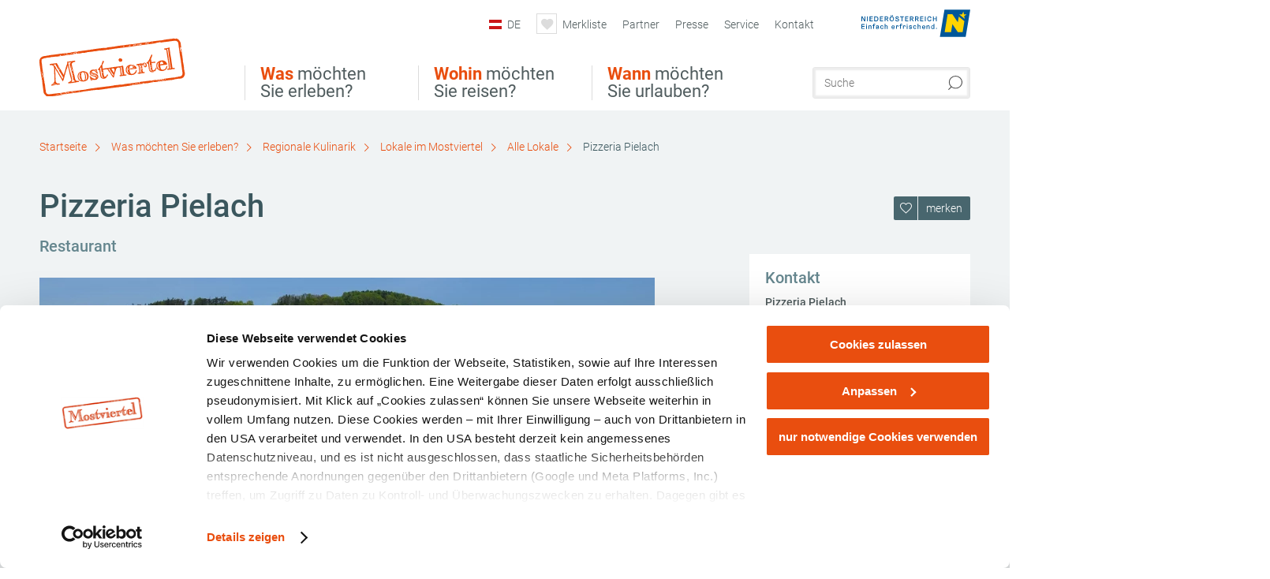

--- FILE ---
content_type: text/html; charset=UTF-8
request_url: https://www.mostviertel.at/alle-lokale/a-pizzeria-pielach
body_size: 14690
content:
<!DOCTYPE html>

<!--[if lt IE 7]><html class="no-js lt-ie9 lt-ie8 lt-ie7 content mostviertel" lang="de" xml:lang="de" dir="ltr" xmlns="http://www.w3.org/1999/xhtml"><![endif]-->
<!--[if (IE 7)&!(IEMobile)]><html class="no-js lt-ie9 lt-ie8 content mostviertel" lang="de" xml:lang="de" dir="ltr" xmlns="http://www.w3.org/1999/xhtml"><![endif]-->
<!--[if (IE 8)&!(IEMobile)]><html class="no-js lt-ie9 content mostviertel" lang="de" xml:lang="de" dir="ltr" xmlns="http://www.w3.org/1999/xhtml"><![endif]-->
<!--[if gt IE 8]><!--><html class="no-js content template--detail-article-gastronomy mostviertel" lang="de" xml:lang="de" dir="ltr" xmlns="http://www.w3.org/1999/xhtml"><!--<![endif]-->
  <head>
  <link rel="preconnect" href="https://analytics.niederoesterreich.at" />

  <meta charset="utf-8">
  <meta name="viewport" content="width=device-width, initial-scale=1, maximum-scale=1, user-scalable=1"/>
  <title>Pizzeria Pielach</title><meta name="description" content="Neben der Pielachbr&uuml;cke findet man eine Pizzeria, die sich dem Wohl der G&auml;ste verschrieben hat.
Margarita, Cardinale sowie zahlreiche weitere Pizzen stehen hier mit Kebap und anderen Gaumenfreuden auf der Speisekarte."><meta name="google-site-verification" content=""><meta name="date" content="2025-09-04T14:40:49+02:00"><meta name="geo.placename" content="Rabenstein an der Pielach" />
<meta name="geo.position" content="48.0658;15.4659" />
<meta name="ICBM" content="48.0658, 15.4659" />
<meta property="og:title" content="Pizzeria Pielach" /><meta property="og:description" content="Neben der Pielachbr&uuml;cke findet man eine Pizzeria, die sich dem Wohl der G&auml;ste verschrieben hat.
Margarita, Cardinale sowie zahlreiche weitere Pizzen stehen hier mit Kebap und anderen Gaumenfreuden auf der Speisekarte." /><meta property="og:site_name" content="Mostviertel" /><meta property="og:url" content="https://www.mostviertel.at/a-pizzeria-pielach" /><meta property="og:image" content="https://imxplatform-cust-noew.fsn1.your-objectstorage.com/media/images/pizzaria-pielach_c-gottfried-auer.jpg" /><meta property="og:type" content="place" /><meta name="robots" content="index, follow, noodp">
<link rel="canonical" href="https://www.mostviertel.at/alle-lokale/a-pizzeria-pielach" />
<link rel="alternate" href="https://www.mostviertel.at/alle-lokale/a-pizzeria-pielach" hreflang="de" />
<link rel="alternate" href="https://www.mostviertel.at/en/restaurants-eateries/a-pizzeria-pielach" hreflang="en" />


  

  <!-- http://www.paulirish.com/2009/avoiding-the-fouc-v3/ -->
  <!-- This code MUST be executed BEFORE any CSS is loaded -->
  <script>(function(H) {
      H.className = H.className.replace(/\bno-js\b/, 'js')
    })(document.documentElement)
  </script>

  

    <link rel="shortcut icon" href="https://www.mostviertel.at/action/favicon?v=20260131" type="image/x-icon" />



  <link rel="stylesheet" href="https://www.mostviertel.at/portal/dist/styles/css.9c03505d.css"><link rel="stylesheet" href="https://www.mostviertel.at/portal/dist/styles/nouislider.8fd3218c.css"><link rel="stylesheet" href="https://www.mostviertel.at/portal/dist/styles/pikaday.ef26302e.css"><link rel="stylesheet" href="https://www.mostviertel.at/portal/dist/styles/main.d5a38565.css"><link rel="stylesheet" href="https://www.mostviertel.at/portal/dist/styles/autocomplete.b0abf6da.css"><link rel="stylesheet" href="https://www.mostviertel.at/portal/dist/styles/map.85aaa951.css"><link rel="stylesheet" href="https://www.mostviertel.at/portal/dist/styles/fancybox.ac313cfb.css"><link rel="stylesheet" href="https://www.mostviertel.at/portal/dist/styles/teaser.a7f2cb2b.css"><link rel="stylesheet" href="https://www.mostviertel.at/portal/dist/styles/forms.0a28bad6.css"><link rel="stylesheet" href="https://www.mostviertel.at/portal/dist/styles/blocks.42133622.css"><link rel="stylesheet" href="https://www.mostviertel.at/portal/dist/styles/plyr/dist/plyr.0fab1b28.css"><link rel="stylesheet" href="https://www.mostviertel.at/portal/dist/styles/audio.37d10e53.css"><link rel="stylesheet" media="print" href="https://www.mostviertel.at/portal/dist/styles/print.d120a8af.css"><link rel="stylesheet" href="https://www.mostviertel.at/portal/dist/styles/css_mobileNavi.249586a5.css"><link rel="stylesheet" href="https://www.mostviertel.at/portal/dist/styles/fonts.Roboto.e603b303.css"><link rel="preload" crossOrigin href="https://www.mostviertel.at/portal/dist/fonts/Roboto/roboto-300-normal-latin.ef7c6637.woff2" as="font"><link rel="preload" crossOrigin href="https://www.mostviertel.at/portal/dist/fonts/Roboto/roboto-300-normal-latin-ext.e83b8f97.woff2" as="font"><link rel="preload" crossOrigin href="https://www.mostviertel.at/portal/dist/fonts/Roboto/roboto-700-normal-latin.2735a3a6.woff2" as="font"><link rel="preload" crossOrigin href="https://www.mostviertel.at/portal/dist/fonts/Roboto/roboto-400-normal-latin.479970ff.woff2" as="font"><link rel="preload" crossOrigin href="https://www.mostviertel.at/portal/dist/fonts/Roboto/roboto-500-normal-latin.020c97dc.woff2" as="font"><link rel="stylesheet" href="https://www.mostviertel.at/portal/dist/styles/article.gallery.ccd7f17b.css"><link rel="stylesheet" href="https://www.mostviertel.at/portal/dist/styles/slick.4d510d85.css"><link rel="stylesheet" href="https://www.mostviertel.at/portal/dist/styles/aside.5eced601.css"><link rel="stylesheet" href="https://www.mostviertel.at/portal/dist/styles/routingLocation.e09d62ea.css"><link rel="stylesheet" href="https://www.mostviertel.at/portal/dist/styles/branding/mostviertel.670c8b97.css">
  <script data-cookieconsent="ignore" defer src="https://www.mostviertel.at/portal/dist/scripts/vendor/simple.javascript.inheritance.40c03762.js"></script>

  
  
  
  
  
  
  
  
  
  
  
  
  
  
  

            
      
  <!-- noew_PLACEHOLDER_CSS -->

  <!-- google fonts: roboto -->
  
  
  
  
  
  

  

  <style type="text/css">
#logo.de,
#logo.cs,
#logo.en,
#logo.hu,
#logo.pl,
#logo.sk {
  background-image: url(/portal/assets/images/branding/mostviertel/logo.png);
}
header.sticky #logo.de,
header.sticky #logo.cs,
header.sticky #logo.en,
header.sticky #logo.hu,
header.sticky #logo.pl,
header.sticky #logo.sk {
  background-image: url(/portal/assets/images/branding/mostviertel/logo_md.png);
}
@media all and (max-width: 1220px) {
  #logo.de,
  #logo.cs,
  #logo.en,
  #logo.hu,
  #logo.pl,
  #logo.sk {
    background-image: url(/portal/assets/images/branding/mostviertel/logo_md.png);
  }
}
@media all and (max-width: 760px) {
  #logo.de,
  #logo.cs,
  #logo.en,
  #logo.hu,
  #logo.pl,
  #logo.sk {
    background-image: url(/portal/assets/images/branding/mostviertel/logo_sm.png);
  }
}
</style>
  
  <script type="text/javascript" defer data-cookieconsent="ignore">
    imx = {
      highlightableguid: '{f8fa86c1-b9d3-e2e1-45dc-e4f49617c936}',
      projectId: 'mostviertel',
      language: 'de',
      market: 'de',
      absoluteUrl: 'https://www.mostviertel.at',
      currentUrl: 'https://www.mostviertel.at/',
      currentGuid: '',
      map: {
        url: 'https://www.mostviertel.at/karte',
        zoom: parseInt('10'),
        coords: {
          lat: parseFloat('48.04158'),
          lng: parseFloat('15.19245')
        },
        keys: {
          google: 'AIzaSyAKPo13oGE_Y7EjfSqiA51NSgcFSfIawTI'
        },
        useOAXMap: false,
      },
      translations: {"parse":function() {var translation = this[arguments[0]];for(var index = 1; index <= arguments.length; index++) {translation = translation.replace("{" + index + "}", arguments[index]);}return translation;},"defaultDescription":"BITTE AUSF\u00dcLLEN","home":"Startseite","unit.km":"{1} km","unit.hm":"{1} Hm","unit.m":"{1} m","unit.h":"{1}:{2} h","unit.price.abs":"\u20ac {1}","decimalPoint":",","thousandsSeparator":".","js.loading":"Lade Daten...","js.filter.emptyResult":"Keine Ergebnisse gefunden. Bitte versuchen Sie es mit anderen Filtereinstellungen.","pikaday.previousMonth":"Vorheriger Monat","pikaday.nextMonth":"N\u00e4chster Monat","pikaday.months.1":"Januar","pikaday.months.2":"Februar","pikaday.months.3":"M\u00e4rz","pikaday.months.4":"April","pikaday.months.5":"Mai","pikaday.months.6":"Juni","pikaday.months.7":"Juli","pikaday.months.8":"August","pikaday.months.9":"September","pikaday.months.10":"Oktober","pikaday.months.11":"November","pikaday.months.12":"Dezember","pikaday.weekdays.0":"Sonntag","pikaday.weekdays.1":"Montag","pikaday.weekdays.2":"Dienstag","pikaday.weekdays.3":"Mittwoch","pikaday.weekdays.4":"Donnerstag","pikaday.weekdays.5":"Freitag","pikaday.weekdays.6":"Samstag","pikaday.weekdaysShort.0":"So","pikaday.weekdaysShort.1":"Mo","pikaday.weekdaysShort.2":"Di","pikaday.weekdaysShort.3":"Mi","pikaday.weekdaysShort.4":"Do","pikaday.weekdaysShort.5":"Fr","pikaday.weekdaysShort.6":"Sa","multiofferrequest.filled.title.singular":"Angebot anfragen","multiofferrequest.filled.title.plural":"Angebote anfragen","vacancy.list.from":"ab","map.infoboard.results":"{1} Ergebnisse","map.infoboard.more":"Weiterlesen","map.infoboard.rating":"{1} von 5 Sternen","map.infoboard.stars":"{1} Sterne","map.infoboard.stars.superior":"{1}S Sterne","map.infoboard.difficulty.1":"leicht","map.infoboard.difficulty.2":"mittel","map.infoboard.difficulty.3":"schwierig","map.fullscreen.close":"Vollbild verlassen","map.legend.detail.headline":"2. Inhalte ein-\/ausblenden","map.legend.filter.headline":"3. Ergebnisse filtern","map.legend.filter.tour.properties.duration.unit":"Stunden","map.legend.filter.tour.properties.ascent.unit":"m","map.legend.filter.tour.properties.length.unit":"km","map.legend.noCategories":"Im aktuellen Kartenausschnitt befinden sich keine Inhalte f\u00fcr diese Kategorie oder Filter. Bitte w\u00e4hlen Sie eine andere Kategorie aus.","map.legend.outOfBounds":"Im aktuellen Kartenausschnitt befinden sich keine Inhalte mehr. Bitte bewegen Sie die Karte zur\u00fcck oder benutzen Sie den untenstehenden Button um zu den Startkoordinaten zur\u00fcckzukehren.","map.legend.outOfBounds.reset":"Koordinaten zur\u00fccksetzen","map.legend.selectAll":"Alle Kategorien ausw\u00e4hlen","map.legend.deselectAll":"Alle Kategorien abw\u00e4hlen","map.aroundme.notinregion":"Sie befinden sich nicht in der Region.","map.aroundme.error.unknown":"Irgend etwas hat jetzt leider nicht funktioniert wie geplant.","map.aroundme.error.permissiondenied":"Sie haben den Zufgriff auf Ihre Standortdaten verweigert. Diese Einstellung kann im Browser jederzeit wieder ver\u00e4ndert werden. Klicken Sie dazu auf das Schloss-Icon links in der Adresszeile.","map.aroundme.error.positionunavailable":"Ihre Standortdaten konnten leider aufgrund eines technischen Problems nicht ermittelt werden.","map.aroundme.error.timedout":"Keine Reaktion in der vorgegebenen Zeit.","map.aroundme.usemapnormally":"Sie k\u00f6nnen die Karte jedoch auch ohne Standortermittlung verwenden.","map.aroundme.myposition":"Mein Standort","map.emptyResult":"Es wurden keine Ergebnisse gefunden","prospectsOrder.delete":"von Liste l\u00f6schen","prospectsOrder.totalPrice":"Total","prospectsOrder.empty":"Aktuell befinden sich noch keine Prospekte im Warenkorb.","autocomplete.hits":"Treffer","autocomplete.ca":"ca.","autocomplete.type.suggestions":"Allgemeine Ergebnisse","autocomplete.type.offers":"Angebote & Pauschalen","autocomplete.type.addressbases":"Unterk\u00fcnfte & Ausflugsziele","autocomplete.type.gastronomy":"Wirtsh\u00e4user","autocomplete.type.garden":"G\u00e4rten","autocomplete.type.stayhealthy":"Gesundheitsbetriebe","price.from":"ab","price.to":"bis","pagination.prev":"zur\u00fcck","pagination.next":"weiter","pagination.onemoreitem":"1 weiteres Ergebnis","pagination.moreitems":"{1} weitere Ergebnisse","date.format.js.full":"dd.MM.yyyy","unit.result":"1 weiteres Ergebnis","unit.results":"{1} weitere Ergebnisse","notepad.addressbase.store":"merken","notepad.addressbase.store.title":"merken","notepad.addressbase.remove":"entfernen","notepad.addressbase.remove.title":"entfernen","form.prospects.count":"Stk","form.prospects.pricelabel":"je","anura.downloads.agb":"AGB","anura.downloads.message":"","anura.downloads.confirm":"Ich best\u00e4tige, das Bildmaterial nur entsprechend den <a href=\"\/portal\/frontend\/static\/AGBs Mostviertel.pdf\" target=\"_blank\">Nutzungsbestimmungen<\/a> zu verwenden","waldviertel.anura.downloads.confirm":"Ich best\u00e4tige, das Bildmaterial nur entsprechend den <a href=\"\/portal\/frontend\/static\/AGB-Nutzung_Lichtbilder-Waldviertel.pdf\" target=\"_blank\">Nutzungsbestimmungen<\/a> zu verwenden","weinviertel.anura.downloads.confirm":"Ich best\u00e4tige, das Bildmaterial nur entsprechend den <a href=\"\/portal\/frontend\/static\/AGB_Fotos_Weinviertel.pdf\" target=\"_blank\">Nutzungsbestimmungen<\/a> zu verwenden","wieneralpen.anura.downloads.confirm":"Ich best\u00e4tige, das Bildmaterial nur entsprechend den <a href=\"\/portal\/frontend\/static\/WA_AGB_Lichtbilder_Videos_Nutzung.pdf\" target=\"_blank\">Nutzungsbestimmungen<\/a> zu verwenden","wienerwald.anura.downloads.confirm":"Ich best\u00e4tige, das Bildmaterial nur entsprechend den <a href=\"\/portal\/frontend\/static\/WW_Tourismus_AGB_Bildarchiv.pdf\" target=\"_blank\">Nutzungsbestimmungen<\/a> zu verwenden","mostviertel.anura.downloads.confirm":"Ich best\u00e4tige, das Bildmaterial nur entsprechend den <a href=\"\/portal\/frontend\/static\/AGBs Mostviertel.pdf\" target=\"_blank\">Nutzungsbestimmungen<\/a> zu verwenden","form.vacany.maxperson.error":"Bitte geben Sie max. 10 Personen an.","form.vacancy.filter.displayMore":"mehr anzeigen","form.vacancy.filter.displayLess":"weniger anzeigen","form.vacancy.search":"Passende Unterk\u00fcnfte f\u00fcr Sie werden gesucht.","form.vacancy.search.wait":"Wir suchen passende Unterk\u00fcnfte f\u00fcr Sie.","form.vacancy.city.distance.label.info":"im Umkreis von {1} km","tracking.replacementText":"anzeigen","distance":"Entfernung","clipboard.copymessage":"Der Link zu Ihrem Reiseplaner wurde in die Zwischenablage kopiert.","cart.removeItem":"Entfernen","cart.up":"nach oben verschieben","cart.down":"nach unten verschieben","form.vacancy.city.userLocation":"Mein Standort","form.vacancy.vue.filter.above":"ab","form.vacancy.vue.filter.stars":"Sterne","form.vacancy.vue.filter.suns":"Sonnen","form.vacancy.vue.filter.flowers":"Blumen","form.vacancy.vue.searchaccommodation":"Unterk\u00fcnfte suchen","form.vacancy.vue.findaccommodation":"Unterk\u00fcnfte anzeigen","conditionsOfParticipation":"Teilnahmebedingungen","unit.price.emphasized.from":"ab \u20ac {1}{2}{3}"},
      recaptchaSitekey: '6LeikOIkAAAAAOhtuBwdtqPWvLQ54T4gFtX6zi0F'
    };
    
          imx['regionIds'] = [43];
      </script>

  <script src="https://static.maptoolkit.net/mtk/v10.1.10/mtk.js" type="text/javascript" crossorigin="anonymous" data-cookieconsent="ignore"></script>
<link rel="stylesheet" href="https://static.maptoolkit.net/mtk/v10.1.10/mtk.css" type="text/css" crossorigin="anonymous" data-cookieconsent="ignore"/>
<link rel="stylesheet" href="https://static.maptoolkit.net/mtk/v10.1.10/ui.css" type="text/css" crossorigin="anonymous" data-cookieconsent="ignore"/>
<link href="https://api.mapbox.com/mapbox-gl-js/v3.17.0-beta.1/mapbox-gl.css" rel="stylesheet">
<script src="https://api.mapbox.com/mapbox-gl-js/v3.17.0-beta.1/mapbox-gl.js"></script>

<script type="text/javascript" data-cookieconsent="ignore">
  document.addEventListener("DOMContentLoaded", event => {
    document.querySelectorAll('.tourMap').forEach(function(container) {
      new MTKMap(container).init();
    });
  });
</script>

      
<script data-cookieconsent="ignore">
  window.dataLayer = window.dataLayer || [];
  function gtag() {
    dataLayer.push(arguments);
  }
  gtag("consent", "default", {
    ad_personalization: "denied",
    ad_storage: "denied",
    ad_user_data: "denied",
    analytics_storage: "denied",
    functionality_storage: "denied",
    personalization_storage: "denied",
    security_storage: "granted",
    wait_for_update: 500,
  });
  gtag("set", "ads_data_redaction", true);
  gtag("set", "url_passthrough", true);
  </script>










<!-- Google Tag Manager -->
<script>(function (w, d, s, l, i) {
    w[l] = w[l] || [];
    w[l].push({
      'gtm.start':
        new Date().getTime(), event: 'gtm.js'
    });
    var f = d.getElementsByTagName(s)[0],
      j = d.createElement(s), dl = l != 'dataLayer' ? '&l=' + l : '';
    j.async = true;
    j.src =
      'https://www.googletagmanager.com/gtm.js?id=' + i + dl;
    f.parentNode.insertBefore(j, f);
  })(window, document, 'script', 'dataLayer', 'GTM-MS3CBRB');</script>
<!-- End Google Tag Manager -->





    










  <!-- Matomo -->
  <script type="text/javascript">
    var _paq = window._paq || [];
    /* tracker methods like "setCustomDimension" should be called before "trackPageView" */
    _paq.push(["setDoNotTrack", true]);
    _paq.push(["disableCookies"]);
    _paq.push(['trackPageView']);
    _paq.push(['enableLinkTracking']);
    (function() {
      var u = "https://analytics.niederoesterreich.at/matomo/";
      _paq.push(['addTracker', u + '/piwik.php', 3]);
      _paq.push(['setTrackerUrl', u + 'matomo.php']);
      _paq.push(['setSiteId', '5']);
      var d = document, g = d.createElement('script'), s = d.getElementsByTagName('script')[0];
      g.type = 'text/javascript';
      g.async = true;
      g.defer = true;
      g.src = u + 'matomo.js';
      s.parentNode.insertBefore(g, s);
    })();
  </script>
  <noscript>
    <p>
      <img src="https://analytics.niederoesterreich.at/matomo/matomo.php?idsite=5&amp;rec=1" style="border:0;" alt=""/>
      <img src="https://analytics.niederoesterreich.at/matomo/matomo.php?idsite=3&amp;rec=1" style="border:0;" alt=""/>
    </p>
  </noscript>
  <!-- End Matomo Code -->



  
  
  
  
  
</head>
  <body>
      <script>
      dataLayer = window.dataLayer || [];
      dataLayer.push({event: "pageInit", pageMainCategory: "kulinarik-und-wein"});
  </script>
    <ul class="hide">
  <li><a href="#navigation">Direkt zur Hauptnavigation</a></li>
  <li><a href="#globalSearch">Direkt zur Volltextsuche</a></li>
  <li><a href="#body">Direkt zum Inhalt</a></li>
</ul>
<hr class="hide" />
    <div id="wrapper">
      <header itemscope itemtype="http://schema.org/WPHeader" data-scroll-header>
  <div id="headerArea">

    
    
    

    <a id="logo" href="https://www.mostviertel.at/" class="de logomostviertel" title="Startseite">
          </a>

    <section id="navigation">
      

  <div id="geowatcherMobile">
    <a class="crosshair" href="javascript:GeoWatcher.locate();" title="Meine derzeitige Position per GPS bestimmen" data-ignore-coords>
      <span style="display: none;">Meine derzeitige Position per GPS bestimmen</span>
    </a>
    <div class="message nudge" style="display: none;">
      Standort teilen und Tipps in Ihrer Nähe erhalten!
      <a class="icon-close close" href="javascript:GeoWatcher.setNudgeMessageDismissed(true);" title="Hinweis ausblenden">
        <span style="display: none;">Hinweis ausblenden</span>
      </a>
    </div>
    <div class="message help" style="display: none;">
      Standortermittlung erfolgreich! Symbol klicken für Tipps.
      <a class="icon-close close" href="javascript:GeoWatcher.setHelpMessageDismissed(true);" title="Hinweis ausblenden">
        <span style="display: none;">Hinweis ausblenden</span>
      </a>
    </div>
  </div>

      <div class="navWrapper">
        <nav id="maskNavi" class="mask">
  <ul>
          <li>
                  <a href="https://www.mostviertel.at/ausflug-und-sehenswertes" rel="#nav_1"><strong>Was</strong> möchten Sie erleben?</a>
              </li>
          <li>
                  <a href="https://www.mostviertel.at/urlaub-im-mostviertel" rel="#nav_2"><strong>Wohin</strong> möchten Sie reisen?</a>
              </li>
          <li>
                  <a href="https://www.mostviertel.at/wann-moechten-sie-urlauben" rel="#nav_3"><strong>Wann</strong> möchten Sie urlauben?</a>
              </li>
      </ul>
</nav>

<nav id="mainNavi">
  <ul>
                            <li id="nav_1">
      <a href="javascript:void(0);">Was möchten Sie erleben?</a>
    <div class="wrapperDropdown">

      <div class="placeholder" data-async="true" data-controller="navi_main_sub" data-mediaquery="(min-width: 761px)" data-param-lang="de" data-param-startguid="{7dac13e3-e6f4-0d25-1a6a-e892dd6123b7}"
           data-param-var="naviTree"></div>
      <div class="placeholder" data-async="true" data-controller="navi_main_highlights" data-param-lang="de"
           data-param-startguid="{7dac13e3-e6f4-0d25-1a6a-e892dd6123b7}"></div>

      <a href="javascript:void(0);" class="hideSubNavi" title="Navigation schließen"><span class="icon icon-close_navi fs14"></span></a>
    </div>
  </li>
                        <li id="nav_2">
      <a href="javascript:void(0);">Wohin möchten Sie reisen?</a>
    <div class="wrapperDropdown">
      <div class="placeholder" data-async="true" data-controller="navi_main_sub" data-mediaquery="(min-width: 761px)" data-param-lang="de" data-param-startguid="{a31394f8-0680-a7e3-efcc-e7ff82dde3f2}"
           data-param-var="naviTree"></div>
      <div class="placeholder" data-async="true" data-controller="navi_main_highlights" data-param-lang="de"
           data-param-startguid="{a31394f8-0680-a7e3-efcc-e7ff82dde3f2}"></div>
      <a href="javascript:void(0);" class="hideSubNavi" title="Navigation schließen"><span class="icon icon-close_navi fs14"></span></a>    </div>
  </li>
                        <li id="nav_3">
      <a href="javascript:void(0);">Wann möchten Sie urlauben?</a>
    <div class="wrapperDropdown">

      <div class="placeholder" data-async="true" data-controller="navi_main_sub" data-mediaquery="(min-width: 761px)" data-param-lang="de" data-param-startguid="{47858ede-e626-c388-35c1-33a4df67faf6}"
           data-param-var="naviTree"></div>
      <div class="placeholder" data-async="true" data-controller="navi_main_highlights" data-param-lang="de"
           data-param-startguid="{47858ede-e626-c388-35c1-33a4df67faf6}"></div>

      <a href="javascript:void(0);" class="hideSubNavi" title="Navigation schließen"><span class="icon icon-close_navi fs14"></span></a>
    </div>
  </li>
            </ul>
</nav>

          
          
  
  <form method="get" action="https://www.mostviertel.at/action/search" id="globalSearch"><input type="hidden" name="form" value="fulltextsearch" />    <fieldset>
      <legend>Volltextsuche</legend>
      <label for="globalSearchItem">Was suchen Sie?</label>
      <input id="globalSearchItem" name="q" type="text" placeholder="Suche" class="transition"/>
            <input name="searchSubmit" type="submit" value="Suchen"/>
    </fieldset>
  </form>        <nav id="metaTop">
  <ul>
          <li id="lang">
  <a href="#" class="lang de">DE</a>
  <div class="wrapperDropdown">
    <ul class="dropdown">
              <li>
          <a href="https://www.mostviertel.at/alle-lokale/a-pizzeria-pielach" class="lang de">
            Deutsch          </a>
        </li>
              <li>
          <a href="https://www.mostviertel.at/en/restaurants-eateries/a-pizzeria-pielach" class="lang en">
            English          </a>
        </li>
              <li>
          <a href="https://www.mostviertel.at/cs" class="lang cs">
            Česky          </a>
        </li>
              <li>
          <a href="https://www.mostviertel.at/hu" class="lang hu">
            Magyar          </a>
        </li>
          </ul>
  </div>
</li>
            <li>
    <a rel="nofollow" id="travelPlanerLink" class="memorize__status memorize__link" href="https://www.mostviertel.at/action/memorize_list">
      <span class="icon icon-heart transition memorize__status__count"></span>
      <span>Merkliste</span>
    </a>
  </li>
            <li>
          <a  href="https://www.mostviertel.at/partner">        <span>Partner</span>
      </a>          </li>
  <li>
          <a  href="https://www.mostviertel.at/presse">        <span>Presse</span>
      </a>          </li>
  <li>
          <a  href="https://www.mostviertel.at/services">        <span>Service</span>
      </a>              <div class="wrapperDropdown wide">
        <ul class="dropdown service">
                      <li>
              <a  href="https://www.mostviertel.at/prospekte">                <span class="icon icon-arrow_right fs10"></span>
                Prospekte bestellen
              </a>            </li>
                      <li>
              <a  href="https://www.mostviertel.at/newsletter-abonnieren">                <span class="icon icon-arrow_right fs10"></span>
                Newsletter abonnieren
              </a>            </li>
                      <li>
              <a  href="https://www.mostviertel.at/geschenktipps">                <span class="icon icon-arrow_right fs10"></span>
                Geschenktipps
              </a>            </li>
                      <li>
              <a  href="https://www.mostviertel.at/gutscheine">                <span class="icon icon-arrow_right fs10"></span>
                Gutscheine kaufen
              </a>            </li>
                      <li>
              <a  href="https://www.mostviertel.at/karte">                <span class="icon icon-arrow_right fs10"></span>
                Karte
              </a>            </li>
                      <li>
              <a  href="https://www.mostviertel.at/literaturtipps-zum-mostviertel">                <span class="icon icon-arrow_right fs10"></span>
                Literaturtipps zum Mostviertel
              </a>            </li>
                      <li>
              <a  href="https://www.mostviertel.at/webcams">                <span class="icon icon-arrow_right fs10"></span>
                Webcams
              </a>            </li>
                      <li>
              <a  href="https://mostviertel.at/anreise" target="_blank">                <span class="icon icon-arrow_right fs10"></span>
                Anreise
              </a>            </li>
                      <li>
              <a  href="https://www.mostviertel.at/autofrei-unterwegs">                <span class="icon icon-arrow_right fs10"></span>
                Öffentliche Mobilität
              </a>            </li>
                      <li>
              <a  href="https://www.mostviertel.at/tourismusbueros">                <span class="icon icon-arrow_right fs10"></span>
                Tourismusbüros vor Ort
              </a>            </li>
                      <li>
              <a  href="https://www.mostviertel.at/inspiration">                <span class="icon icon-arrow_right fs10"></span>
                Social Wall
              </a>            </li>
                  </ul>
      </div>
      </li>
  <li>
          <a  href="https://www.mostviertel.at/kontakt">        <span>Kontakt</span>
      </a>          </li>
        



<li class="parent noew">
  <a href="http://www.niederoesterreich.at" target="_blank">
    <img src="https://www.mostviertel.at/portal/assets/images/environment/logo_subsite.svg" width="138" height="41" alt="Niederösterreich - hinein ins Leben" />
  </a>
</li>
  </ul>
</nav>

      </div>
    </section>

  </div>

  
  
  <section id="navigationMobile" class="navigationMobile">
    <ul class="topnavi">
            <li>
        <a href="https://www.mostviertel.at/karte"> <span id="mapIconMobile" class="icon-marker-dot"></span>Karte</a>
      </li>
            <li id="search--mobile">
        <span class="icon-search"></span><span class="icon-close_navi"></span>Suche
      </li>
      <li id="navigation--mobile">
        <span class="icon-menu"></span><span class="icon-close_navi"></span>Menü
      </li>
    </ul>

    <div class="navWrapper">
        <nav id="mobileFirstLayer">
  <ul>
          <li class="mobileFirstLayer__item">
                  <a href="javascript:void(0);" rel="#nav_1">Was möchten Sie erleben?<span class="icon-arrow_right"></span></a>
              </li>
          <li class="mobileFirstLayer__item">
                  <a href="javascript:void(0);" rel="#nav_2">Wohin möchten Sie reisen?<span class="icon-arrow_right"></span></a>
              </li>
          <li class="mobileFirstLayer__item">
                  <a href="javascript:void(0);" rel="#nav_3">Wann möchten Sie urlauben?<span class="icon-arrow_right"></span></a>
              </li>
                      <li class="mobileFirstLayer__item">
                      <a href="javascript:void(0);" rel="#nav_mobile_additional_0">Services und Tipps<span class="icon-arrow_right"></span></a>
                  </li>
                    <li class="mobileFirstLayer__item">
        <a href="https://tportal.tomas.travel/mvt/ukv?reset=1" class="iconLeft">
          <span class="icon icon-unterkuenfte-bett"></span> Unterkünfte
        </a>
      </li>
        
          <li class="mobileFirstLayer__item">
        <a rel="nofollow" class="memorize__status memorize__link iconLeft" href="https://www.mostviertel.at/action/memorize_list">
          <span class="icon icon-addPlanerPlus transition memorize__status__count"></span> Merkliste
        </a>
      </li>
          <li id="langMobile" class="mobileFirstLayer__item">
    <a onclick="this.parentElement.classList.toggle('open');" href="javascript:void(0);" class="lang de">
      DE
      <span class="icon icon-arrow_down transition"></span>
      <span class="icon icon-arrow_up transition"></span>
    </a>
    <ul class="dropdown">
              <li>
          <a href="https://www.mostviertel.at/alle-lokale/a-pizzeria-pielach" class="lang de">
            Deutsch          </a>
        </li>
              <li>
          <a href="https://www.mostviertel.at/en/restaurants-eateries/a-pizzeria-pielach" class="lang en">
            English          </a>
        </li>
              <li>
          <a href="https://www.mostviertel.at/cs" class="lang cs">
            Česky          </a>
        </li>
              <li>
          <a href="https://www.mostviertel.at/hu" class="lang hu">
            Magyar          </a>
        </li>
          </ul>
  </li>
  </ul>
</nav>

<nav id="mobileNavi" class="transition">
  <ul>
                            <li id="nav_1" class="second__layer">
  <a class="second__layer__close" href="javascript:void(0);"><span class="icon icon-arrow_left transition"></span>Was möchten Sie erleben?</a>
  <div class="wrapperDropdown">
    <div class="placeholder" data-async="true" data-controller="navi_main_subMobile" data-mediaquery="(max-width: 760px)" data-param-lang="de" data-param-startguid="{7dac13e3-e6f4-0d25-1a6a-e892dd6123b7}"
         data-param-var="naviTree"></div>
  </div>
</li>
                        <li id="nav_2" class="second__layer">
  <a class="second__layer__close" href="javascript:void(0);"><span class="icon icon-arrow_left transition"></span>Wohin möchten Sie reisen?</a>
  <div class="wrapperDropdown">
    <div class="placeholder" data-async="true" data-controller="navi_main_subMobile" data-mediaquery="(max-width: 760px)" data-param-lang="de" data-param-startguid="{a31394f8-0680-a7e3-efcc-e7ff82dde3f2}"
         data-param-var="naviTree"></div>
  </div>
</li>
                        <li id="nav_3" class="second__layer">
  <a class="second__layer__close" href="javascript:void(0);"><span class="icon icon-arrow_left transition"></span>Wann möchten Sie urlauben?</a>
  <div class="wrapperDropdown">
    <div class="placeholder" data-async="true" data-controller="navi_main_subMobile" data-mediaquery="(max-width: 760px)" data-param-lang="de" data-param-startguid="{47858ede-e626-c388-35c1-33a4df67faf6}"
         data-param-var="naviTree"></div>

  </div>
</li>
                              <li id="nav_mobile_additional_0" class="second__layer">
      <a class="second__layer__close"  href="javascript:void(0);"><span class="icon icon-arrow_left transition"></span>Services und Tipps</a>

      <div class="wrapperDropdown">
                  <div class="column">
                          <a class="headline" href="https://www.mostviertel.at/kontakt" target="">Kontakt</a>
                      </div>
                  <div class="column">
                          <a class="headline" href="https://www.mostviertel.at/prospekte" target="">Prospekte bestellen</a>
                      </div>
                  <div class="column">
                          <a class="headline" href="https://www.mostviertel.at/newsletter-abonnieren" target="">Newsletter abonnieren</a>
                      </div>
                  <div class="column">
                          <a class="headline" href="https://www.mostviertel.at/gutscheine" target="">Gutscheine kaufen</a>
                      </div>
                  <div class="column">
                          <a class="headline" href="https://www.mostviertel.at/karte" target="">Karte</a>
                      </div>
                  <div class="column">
                          <a class="headline" href="https://www.mostviertel.at/webcams" target="">Webcams</a>
                      </div>
                  <div class="column">
                          <a class="headline" href="https://www.mostviertel.at/tourismusbueros" target="">Tourismusbüros vor Ort</a>
                      </div>
                  <div class="column">
                          <a class="headline" href="https://www.mostviertel.at/inspiration" target="">Social Wall</a>
                      </div>
                  <div class="column">
                          <a class="headline" href="https://www.mostviertel.at/geschenktipps" target="">Geschenktipps</a>
                      </div>
                  <div class="column">
                          <a class="headline" href="https://www.mostviertel.at/autofrei-unterwegs" target="">Öffentliche Mobilität</a>
                      </div>
                  <div class="column">
                          <a class="headline" href="https://mostviertel.at/anreise" target="">Anreise</a>
                      </div>
              </div>
    </li>
              </ul>
</nav>

    </div>
      <div id="searchtab--mobile" class="searchtab--mobile">
  
          
  
  <form method="get" action="https://www.mostviertel.at/action/search" id="globalSearchMobile"><input type="hidden" name="form" value="fulltextsearch" />    <fieldset class="globalSearchFieldMobile">
      <legend>Volltextsuche</legend>
      <label for="globalSearchItemMobile">Was suchen Sie?</label>
      <input id="globalSearchItemMobile" name="q" type="text" placeholder="Suche" class="transition"/>
      <button type="submit"><span class="icon-search"></span></button>
            <input name="searchSubmit" type="submit" value="Suchen"/>
    </fieldset>
  </form></div>
  </section>

</header>
                          


            <section id="body">
                                    
                                                
                      <div class="contentBlock gray blank breadcrumb">
    <div class="innerSection" itemscope itemtype="http://schema.org/BreadcrumbList">

      <div id="breadcrumbWrapper">
        <ul id="breadcrumb">
          <li draggable="false" itemprop="itemListElement" itemscope itemtype="http://schema.org/ListItem">
            <a ondragstart="return false;" draggable="false" href="https://www.mostviertel.at/">
              <span draggable="false" itemprop="name">Startseite</span>
            </a>
            <span draggable="false" class="icon icon-arrow_right fs10"></span>
            <meta itemprop="position" content="1"/>
            <meta itemprop="item" content="https://www.mostviertel.at/"/>
          </li>
                                        <li draggable="false" itemprop="itemListElement" itemscope itemtype="http://schema.org/ListItem">
                <a ondragstart="return false;" draggable="false" href="https://www.mostviertel.at/ausflug-und-sehenswertes"><span itemprop="name">Was möchten Sie erleben?</span></a>
                                  <span draggable="false" class="icon icon-arrow_right fs10"></span>
                                <meta itemprop="item" content="https://www.mostviertel.at/ausflug-und-sehenswertes"/>
                <meta itemprop="position" content="2"/>
              </li>
                                                  <li draggable="false" itemprop="itemListElement" itemscope itemtype="http://schema.org/ListItem">
                <a ondragstart="return false;" draggable="false" href="https://www.mostviertel.at/essen-trinken"><span itemprop="name">Regionale Kulinarik</span></a>
                                  <span draggable="false" class="icon icon-arrow_right fs10"></span>
                                <meta itemprop="item" content="https://www.mostviertel.at/essen-trinken"/>
                <meta itemprop="position" content="3"/>
              </li>
                                                  <li draggable="false" itemprop="itemListElement" itemscope itemtype="http://schema.org/ListItem">
                <a ondragstart="return false;" draggable="false" href="https://www.mostviertel.at/lokale-im-mostviertel"><span itemprop="name">Lokale im Mostviertel</span></a>
                                  <span draggable="false" class="icon icon-arrow_right fs10"></span>
                                <meta itemprop="item" content="https://www.mostviertel.at/lokale-im-mostviertel"/>
                <meta itemprop="position" content="4"/>
              </li>
                                                  <li draggable="false" itemprop="itemListElement" itemscope itemtype="http://schema.org/ListItem">
                <a ondragstart="return false;" draggable="false" href="https://www.mostviertel.at/alle-lokale"><span itemprop="name">Alle Lokale</span></a>
                                  <span draggable="false" class="icon icon-arrow_right fs10"></span>
                                <meta itemprop="item" content="https://www.mostviertel.at/alle-lokale"/>
                <meta itemprop="position" content="5"/>
              </li>
                                                  <li draggable="false">
                Pizzeria Pielach
              </li>
                              </ul>
      </div>

    </div>
  </div>


                                                                            
                    <div class="contentBlock gray blank">
  <div class="innerSection">
    <section class="content hasMemorizeButton">
      <article class="bodycopy">

        <h1 data-tracking-prop="name" data-ident="address_28177" data-outbound-tracking-type="Stamm (Gastronomie)">Pizzeria Pielach</h1>

        <span class="claim">Restaurant</span>

          <p class="detailDistance" data-distance="false" data-lat="48.0658" data-lng="15.4659"></p>

          <a rel="nofollow" href="https://www.mostviertel.at/de/action/memorize_list" id="shoppingcartAnchor" data-identForLocalStorage="address_28177:230000400" class="detailShowCart buttonstyle blue shoppingcart memorize__link">
    <span class="icon icon-menu02 fs14 transition"></span>
    <span class="txt transition">Merkliste aufrufen</span>
  </a>
  <a rel="nofollow"
     href="https://www.mostviertel.at/de/action/memorize?objectIdent=address_28177&module=230000400"
     onclick="Memorize.add(event, this)" data-identForLocalStorage="address_28177:230000400"
     class="collect buttonstyle blue" title="merken">
    <span class="icon icon-heart-2 fs14 transition"></span>
    <span class="txt transition">merken</span>
  </a>
  <a rel="nofollow"
     href="https://www.mostviertel.at/de/action/memorize?objectIdent=address_28177&module=230000400"
     class="uncollect buttonstyle blue"
     title="von Merkliste entfernen" style="display: none"
     onclick="Memorize.remove(event, this)" data-identForLocalStorage="address_28177:230000400">
    <span class="icon icon-heart transition"></span>
    <span class="txt transition">entfernen</span>
  </a>

            
    
            
        
      <div id="gallery" class="singleGallery">
    <div class="galleryWrapper">
      <ul class="gallery">
                      <li class="slide video active" data-autoplay="" data-number="0">
                                      <span class="icon icon-info toggleFigcaption"></span>
  <div class="figcaption">
                    <span class="title">Pizzeria Pielach</span>
                  <div class="copyright onepagerCopyRight">
        <div class="imageCopyright"><span class="imageCopyrightSign ">©</span></div>
        <div class="imageCopyrightTextfield hidden">© Gottfried Auer</div>
      </div>
            </div>
                    <picture><source srcset="//www.mostviertel.at/images/uw_jkhnhwzu-/pizzeria-pielach.webp" media="(min-width: 960px)" type="image/webp"><source srcset="//www.mostviertel.at/images/wcodw4uhvpa-/pizzeria-pielach.webp" media="(min-width: 640px)" type="image/webp"><source srcset="//www.mostviertel.at/images/kd22fjqdl68-/pizzeria-pielach.webp" media="(min-width: 400px)" type="image/webp"><source srcset="//www.mostviertel.at/images/flxqjolj9me-/pizzeria-pielach.webp" media="(min-width: 0px)" type="image/webp"><source srcset="//www.mostviertel.at/images/r8rniub3eh0-/pizzeria-pielach.jpg" media="(min-width: 960px)"><source srcset="//www.mostviertel.at/images/llrham0uyoq-/pizzeria-pielach.jpg" media="(min-width: 640px)"><source srcset="//www.mostviertel.at/images/yequrfp3hwg-/pizzeria-pielach.jpg" media="(min-width: 400px)"><source srcset="//www.mostviertel.at/images/2gqgc0b2ynk-/pizzeria-pielach.jpg" media="(min-width: 0px)"><img src="//www.mostviertel.at/images/r8rniub3eh0-/pizzeria-pielach.jpg" srcset="//www.mostviertel.at/images/r8rniub3eh0-/pizzeria-pielach.jpg" alt="Pizzeria Pielach, &copy; Gottfried Auer" title="Pizzeria Pielach, &copy; Gottfried Auer" width="780" height="440" loading="lazy" /></picture>
                            </li>
                </ul>
        

        
    </div>
  </div>

        
                  <h2>Beschreibung</h2>
        
        <div>
          
          <p>Neben der Pielachbr&uuml;cke findet man eine Pizzeria, die sich dem Wohl der G&auml;ste verschrieben hat.<br />
Margarita, Cardinale sowie zahlreiche weitere Pizzen stehen hier mit Kebap und anderen Gaumenfreuden auf der Speisekarte.</p>
                    <p>
            <span class="articleButtons">
                

  
  
  

  <a href="javascript:window.print()" class="socialMedia buttonstyle blue right print" title="Drucken" data-tracking="1" data-tracking-category="social_media_share" data-tracking-action="print" data-tracking-label="Drucken">
    <span class="icon icon-print fs14 transition"></span>
  </a>
  <a href="whatsapp://send?text=https%3A%2F%2Fwww.mostviertel.at%2Falle-lokale%2Fa-pizzeria-pielach" class="socialMedia buttonstyle blue right whatsapp" title="per WhatsApp teilen" target="_blank" data-tracking="1" data-tracking-category="social_media_share" data-tracking-action="whatsapp" data-tracking-label="https://www.mostviertel.at/alle-lokale/a-pizzeria-pielach">
    <span class="icon icon-whatsapp fs14 transition"></span>
  </a>
  <a href="mailto:?subject=Lesetipp: Pizzeria Pielach&body=Ich empfehle diesen Artikel: https://www.mostviertel.at/alle-lokale/a-pizzeria-pielach" class="socialMedia buttonstyle blue right mail" title="per E-Mail versenden" data-tracking="1" data-tracking-category="social_media_share" data-tracking-action="mail" data-tracking-label="Lesetipp: Pizzeria Pielach">
    <span class="icon icon-mail fs14 transition"></span>
  </a>
  <a href="https://www.facebook.com/sharer/sharer.php?u=https%3A%2F%2Fwww.mostviertel.at%2Falle-lokale%2Fa-pizzeria-pielach" class="socialMedia buttonstyle blue right facebook" title="auf Facebook teilen" target="_blank"  data-tracking="1" data-tracking-category="social_media_share" data-tracking-action="facebook" data-tracking-label="https://www.mostviertel.at/alle-lokale/a-pizzeria-pielach">
    <span class="icon icon-facebook fs14 transition"></span>
  </a>
  <a href="https://www.mostviertel.at/alle-lokale/a-pizzeria-pielach" id="share-api" class="socialMedia hide buttonstyle blue right share-api buttonnone" title="Teilen" target="_blank"  data-tracking="1" data-tracking-category="social_media_share" data-tracking-action="mobile-share-api" data-tracking-label="https://www.mostviertel.at/alle-lokale/a-pizzeria-pielach">
    <span class="icon icon-share2 fs14 transition"></span>
  </a>
            </span>
          </p>
        </div>
      </article>

        
  <aside>

                              
<!-- component:detail/sidebar/contact -->
  <article class="context host hideOnMobiles">
    <h3>Kontakt</h3>
          <p >
        <strong>Pizzeria Pielach</strong><br>
      </p>
    
    <p>
              Familie Ziad Khalifa<br />
                    <span >
          <span>Bahnhofstraße 4</span><br>
        </span>
                    <span >
          <span>3203</span> <span>Rabenstein an der Pielach</span><br>
        </span>
            <span class="hide">AT</span>
    </span>

          <p>
                  Telefon: <a href="tel:+43272372787" class="tel">+43 2723 72787</a><br>
                      </p>
    
          <p>
                          <a target="_blank" title="Seite öffnet in neuem Fenster" href="https://www.pizzeria-pielach-rabenstein.at/?kw1&k1111=k1111&gclid=Cj0KCQjwhb36BRCfARIsAKcXh6HnDRxOva-3KUZZ5Zd11aEvE490V3uj9_UUYP6L3OZ8xnS1XN1x890aAnlkEALw_wcB&gclsrc=aw.ds">Pizzeria Pielach</a>
              </p>
    
  </article>
          
            <article class="context opening">
    <span class="openingHoursHeadline">Öffnungszeiten</span>
              
          <ul>
                      <li>
                                  <p><strong>1.1.2026-31.12.2026</strong></p>
                
                                  <ul>
                                                                    <li class="hasDay">
                                                            <span class="day">Mo</span>
                                                                                                                <span class="hours">11:00 - 21:00 Uhr</span>
                        </li>
                                              <li class="hasDay">
                                                            <span class="day">Mi</span>
                                                                                                                <span class="hours">11:00 - 21:00 Uhr</span>
                        </li>
                                              <li class="hasDay">
                                                            <span class="day">Do</span>
                                                                                                                <span class="hours">11:00 - 21:00 Uhr</span>
                        </li>
                                              <li class="hasDay">
                                                            <span class="day">Fr</span>
                                                                                                                <span class="hours">11:00 - 21:00 Uhr</span>
                        </li>
                                              <li class="hasDay">
                                                            <span class="day">Sa</span>
                                                                                                                <span class="hours">11:00 - 21:00 Uhr</span>
                        </li>
                                              <li class="hasDay">
                                                            <span class="day">So</span>
                                                                                                                <span class="hours">11:00 - 21:00 Uhr</span>
                        </li>
                                              <li class="hasDay">
                                                            <span class="day">Ftg.</span>
                                                                                                                <span class="hours">11:00 - 21:00 Uhr</span>
                        </li>
                                        </ul>
                            </li>
                </ul>
    
    
                        </article>
              
  </aside>
    </section>
  </div>
</div>


                                                                            
                      <div class="contentBlock white " id="detailContentGastronomyFeatures">
    <div class="innerSection">
      <section class="content">
        <article class="bodycopy">

                      <h2>Ausstattung</h2>
            <ul class="col2">
                              <li>Hunde erlaubt</li>
                                                                  <li>warme Speisen erhältlich</li>
                                                                  <li>Seminarraum</li>
                                                                  <li>WLAN</li>
                                                                  <li>Terrasse/Gastgarten</li>
                                                                            </ul>
          
          
        </article>
      </section>
    </div>
  </div>


                                                                            
                                                
                                                
                                                
                      
  <div class="contentBlock white " id="routingLocation">
    <div class="innerSection">
      <section class="routingLocation">
        <h3>Standort & Anreise</h3>
        <ul class="routingLocationCards">
          
  
<li class="routingLocationCard desktopOpened" id="routingLocationContact" >
  <div class="label">Kontakt
  <span class="toggle">
    <span class="icon icon-arrow_up fs10"></span>
    <span class="icon icon-arrow_down fs10"></span>
  </span>
</div>
  <div class="content">

          <p class="company">Pizzeria Pielach</p>
              <p class="name">Familie Ziad Khalifa</p>
    
          <p class="address">
                  <span>Bahnhofstraße 4</span><br>
                          <span>3203</span> <span>Rabenstein an der Pielach</span><br>
                <span class="hide">AT</span>
      </p>
        
                  <p class="phone">
                  Telefon: <a href="tel:+43272372787" class="tel" data-ident="addressbase: 28177" data-type="phone number1">+43 2723 72787</a><br>
                      </p>
    
                  <p class="web">
                          Website: <a data-ident="addressbase: 28177" data-type="homepage" target="_blank" title="Seite öffnet in neuem Fenster" href="https://www.pizzeria-pielach-rabenstein.at/?kw1&k1111=k1111&gclid=Cj0KCQjwhb36BRCfARIsAKcXh6HnDRxOva-3KUZZ5Zd11aEvE490V3uj9_UUYP6L3OZ8xnS1XN1x890aAnlkEALw_wcB&gclsrc=aw.ds">Pizzeria Pielach</a><br>
              </p>
    
      </div>
  <div class="shade"></div>
</li>
                      

<li class="routingLocationCard" id="routingLocationPublicRouting"  data-desktopgreyed="1">
  <div class="label">Öffentliche Anreise
  <span class="toggle">
    <span class="icon icon-arrow_up fs10"></span>
    <span class="icon icon-arrow_down fs10"></span>
  </span>
</div>
  <div class="content">
    <script defer type="text/javascript" src="https://anachb.vor.at/webapp/staticfiles/hafas-widget-core.1.0.0.js?L=vs_anachb&language=de_DE"></script>
    <div data-hfs-widget="true"
         data-hfs-widget-tp="true"
         data-hfs-widget-tp-postform="newtab"
         data-hfs-widget-tp-arr="Bahnhofstraße 4, 3203 Rabenstein an der Pielach"
         data-hfs-widget-tp-enquiry="true"
    ></div>
  </div>
  <div class="shade"></div>
</li>
              

<li class="routingLocationCard"
    id="routingLocationGoogleRouting"  data-desktopgreyed="2">
    <div class="label">Route mit Google Maps
  <span class="toggle">
    <span class="icon icon-arrow_up fs10"></span>
    <span class="icon icon-arrow_down fs10"></span>
  </span>
</div>
  <div class="content">
    <h4>
      
      <img src="https://www.mostviertel.at/portal/assets/images/objects/routingLocation/google_maps_logo.svg" alt="Routenplaner" title="Routenplaner"/>
      <span>Routenplaner</span>
    </h4>
    <p>
      <section class="form">

        <form action="//maps.google.com" method="GET" target="_blank" data-tracking-synced data-tracking-category="Google Maps Routing" data-tracking-action="Submit" data-tracking-label="addressbase: 28177">
          <label for="routingLocationGoogleRoutingDestination">Start</label>
          <input type="text" name="saddr" id="routingLocationGoogleRoutingDestination" class="default transition"><br>
          <input type="hidden" name="daddr" value="48.0658,15.4659">

          <button type="submit" class="transition">
            <span class="icon icon-arrow_right fs14 transition"></span>
            <span class="txt transition">Route vorschlagen</span>
          </button>
        </form>

      </section>

  </div>
  <div class="shade"></div>
</li>
            
<li class="routingLocationCard" id="routingLocationLocation"  data-desktopgreyed="3">
    <div class="label">Lage/Karte
  <span class="toggle">
    <span class="icon icon-arrow_up fs10"></span>
    <span class="icon icon-arrow_down fs10"></span>
  </span>
</div>
  <div class="content">
    <figure class="mapCanvas cardMap" data-objectids="address_28177" data-moduleproductlineid="230000400" data-statictours='[]'>
      <div id="mapGround-697d6259affb6" class="mapGround" data-mapground="mapground" data-reload="reload">  <div id="consentReminder"  class="consentReminder cookieconsent-optout-marketing">
    <span class="text">Um diesen Inhalt sehen zu können, müssen Sie unseren Cookies zustimmen.</span>
    <a href="javascript: Cookiebot.renew()" class="buttonstyle blue">
      <span class="txt transition" id="consentButton">Cookie-Einstellungen aktualisieren</span>
    </a>
  </div>
</div>
      <div id="mapTooltip"></div>

      <a href="javascript:void(0)"  class="zoom plus"></a>
      <a href="javascript:void(0)"  class="zoom minus"></a>
    </figure>

  </div>
  <div class="shade"></div>
</li>



                  </ul>
      </section>
    </div>
  </div>


                                                                            
                      <div class="contentBlock localRecommendations white " data-block-ident="localRecommendations">
    <div class="innerSection">
      <section class="teaser full-width-text">
                  <h3>Empfehlungen und Tipps in der Umgebung</h3>
        
                
        <ul>
        <li title="Unterkünfte">
      <a href="https://www.mostviertel.at/orte-mostviertel/a-rabensteinpielach?category[]=accommodations">
        <span class="icon icon-unterkunft_2 fs60 transition"></span>
        <span>Unterkünfte</span>
      </a>
    </li>
        <li title="Ausflugsziele">
      <a href="https://www.mostviertel.at/orte-mostviertel/a-rabensteinpielach?category[]=recreation">
        <span class="icon icon-ausflugsziele_2 fs60 transition"></span>
        <span>Ausflugsziele</span>
      </a>
    </li>
        <li title="Gastronomie">
      <a href="https://www.mostviertel.at/orte-mostviertel/a-rabensteinpielach?category[]=premises">
        <span class="icon icon-gastronomie_2 fs60 transition"></span>
        <span>Gastronomie</span>
      </a>
    </li>
          <li title="Touren">
      <a href="https://www.mostviertel.at/orte-mostviertel/a-rabensteinpielach?category[]=tours">
        <span class="icon icon-touren_2 fs60 transition"></span>
        <span>Touren</span>
      </a>
    </li>
    </ul>

      </section>
    </div>
  </div>


                                                                            
                    <div class="contentBlock quicksearch blue blank-no-padding ">
  <div class="innerSection">

    <section id="searchArea">
      <form method="get" action="https://tportal.tomas.travel/mvt/ukv?reset=1" id="searchVacancy" class="searchBlock" target="_blank"><input type="hidden" name="form" value="searchVacancy" />      <fieldset>
        <legend><strong>Suchen & Buchen</strong>Hotels und Unterkünfte</legend>
        <div class="formCol date">
          <label for="accommodationsFrom">Anreise</label>
          <input id="accommodationsFrom" name="date_from" type="text" value="31.01.2026" class="date transition" />
        </div>
        <div class="formCol date">
          <label for="accommodationsTo">Abreise</label>
          <input id="accommodationsTo" name="date_to" type="text" value="02.02.2026" class="date transition" />
        </div>
        <div class="formCol select persons">
          <label for="accommodationsRegion">Erwachsene</label>
          <div class="selectWrapper transition">
            <select id="accommodationsRegion" name="number_adult[]" size="1">
              <option value="1">1</option>
              <option value="2" selected="selected">2</option>
              <option value="3">3</option>
              <option value="4">4</option>
              <option value="5">5</option>
              <option value="6">6</option>
              <option value="7">7</option>
              <option value="8">8</option>
              <option value="9">9</option>
              <option value="10">10</option>
              <option value="11">11</option>
              <option value="12">12</option>
            </select>
          </div>
        </div>
        <div class="formCol select persons">
          <label for="accommodationsRegion">Kinder</label>
          <div class="selectWrapper transition">
            <select id="accommodationsRegion" name="number_child[]" size="1">
              <option value="0" selected="selected">0</option>
              <option value="1">1</option>
              <option value="2">2</option>
              <option value="3">3</option>
              <option value="4">4</option>
            </select>
          </div>
        </div>

        <button type="submit" class="transition">
          <span class="icon icon-search fs21 transition"></span>
          <span class="txt transition">Ergebnisse</span>
        </button>

        <input type="hidden" name="lang" value="de">
        <input type="hidden" name="reset" value="1">
        <input type="hidden" name="persistentParameters" value="1">

        <input type="hidden" value="1" id="waiter" name="waiter">
        <input type="hidden" value="1" id="doSearch" name="doSearch">
        <input type="hidden" value="0" name="number_child[]">

      </fieldset>
      </form>    </section>

  </div>
</div>


                                            
      </section>
      <div class="scrollTopButton scrollTopButton--hidden"></div>

      <footer itemscope itemtype="http://schema.org/WPFooter">
  <meta itemprop="copyrightYear" content="2026">
  <meta itemprop="name" content="Mostviertel Tourismus GmbH">

      <div class="footerBlock dark">
  <section id="metaBottom">
      <div class="row">
          <div class="col desktop">
        <h4>Webportale Regionen</h4>
                  <ul>
                          <li>
                <a  href="http://www.moststrasse.at" target="_blank">Moststraße</a>              </li>
                          <li>
                <a  href="http://www.eisenstrasse.at" target="_blank">Eisenstraße Niederösterreich</a>              </li>
                          <li>
                <a  href="https://www.ybbstaler-alpen.at" target="_blank">Ybbstaler Alpen</a>              </li>
                          <li>
                <a  href="http://www.pielachtal.info" target="_blank">Pielachtal</a>              </li>
                          <li>
                <a  href="http://www.traisental.info" target="_blank">Traisental-Donau</a>              </li>
                          <li>
                <a  href="http://www.traisen-goelsental.at/" target="_blank">Traisen-Gölsental</a>              </li>
                          <li>
                <a  href="https://www.mostviertel.at/melker-alpenvorland">Melker Alpenvorland</a>              </li>
                          <li>
                <a  href="https://www.stpoeltentourismus.at" target="_blank">St. Pölten</a>              </li>
                          <li>
                <a  href="https://www.dunkelsteinerwald-erleben.at" target="_blank">Dunkelsteinerwald</a>              </li>
                          <li>
                <a  href="http://www.elsbeere-wienerwald.at" target="_blank">Elsbeere-Wienerwald</a>              </li>
                      </ul>
              </div>
          <div class="col desktop">
        <h4>Meistgesuchte Themen</h4>
                  <ul>
                          <li>
                <a  href="https://www.mostviertel.at/alle-ausflugsziele">Ausflugsziele</a>              </li>
                          <li>
                <a  href="https://www.mostviertel.at/alle-lokale">Lokale und Einkehrmöglichkeiten</a>              </li>
                          <li>
                <a  href="https://www.mostviertel.at/orte-mostviertel">Orte und Gemeinden</a>              </li>
                          <li>
                <a  href="https://www.mostviertel.at/radfahren">Radwege und Radtouren</a>              </li>
                          <li>
                <a  href="https://www.mostviertel.at/wandern-bergtouren">Wandern und Bergtouren</a>              </li>
                          <li>
                <a  href="https://www.mostviertel.at/birnbaumbluete">Birnbaumblüte</a>              </li>
                          <li>
                <a  href="http://www.veranstaltungen.mostviertel.at/" target="_blank">Veranstaltungskalender</a>              </li>
                          <li>
                <a  href="http://veranstaltungen.mostviertel.at/home/list/?MainCategory=52&SubCategoryList[0]=56&SubCategoryList[1]=59&sort=dateonly" target="_blank">Heurigenkalender</a>              </li>
                      </ul>
              </div>
          <div class="col desktop">
        <h4>Angebote und Unterkünfte</h4>
                  <ul>
                          <li>
                <a  href="https://www.mostviertel.at/urlaubsangebote">Aktuelle Urlaubsangebote</a>              </li>
                          <li>
                <a  href="https://www.mostviertel.at/alle-unterkuenfte">Unterkünfte</a>              </li>
                          <li>
                <a  href="https://www.mostviertel.at/urlaub-am-bauernhof-im-mostviertel">Urlaub am Bauernhof</a>              </li>
                          <li>
                <a  href="https://www.mostviertel.at/wilde-wunder-card">Wilde Wunder Card</a>              </li>
                          <li>
                <a  href="https://www.mostviertel.at/ferienhaeuser">Ferienhäuser</a>              </li>
                          <li>
                <a  href="https://www.mostviertel.at/camping">Campingplätze</a>              </li>
                          <li>
                <a  href="https://www.mostviertel.at/schullandwochen">Schullandwochen</a>              </li>
                      </ul>
              </div>
          <div class="col desktop">
        <h4>Service und Reiseinfos</h4>
                  <ul>
                          <li>
                <a  href="https://www.mostviertel.at/kontakt">Kontakt</a>              </li>
                          <li>
                <a  href="https://www.mostviertel.at/prospekte">Prospekte bestellen</a>              </li>
                          <li>
                <a  href="https://www.mostviertel.at/newsletter">Newsletter abonnieren</a>              </li>
                          <li>
                <a  href="https://www.mostviertel.at/gutscheine">Gutscheine bestellen</a>              </li>
                          <li>
                <a  href="https://www.mostviertel.at/niederoesterreich-card">Niederösterreich-CARD</a>              </li>
                          <li>
                <a  href="https://www.mostviertel.at/presse">Presse</a>              </li>
                          <li>
                <a  href="https://www.mostviertel.at/jobs">Jobs</a>              </li>
                      </ul>
              </div>
      </div>

    <div class="row">
  <div class="col mobile">
  <h4>Urlaubsservice</h4>
  <p>
    Haben Sie Fragen?<br>
    Wir helfen Ihnen gerne weiter.<br>
    <a class="buttonstyle lightblue" href="tel:+43748220444">
      <span class="icon icon-tel fs16 transition"></span>
      <span class="txt transition">+43 7482 204 44</span>
    </a><br>
    <a class="buttonstyle lightblue" href="mailto:info@mostviertel.at">
      <span class="icon icon-email fs10 transition"></span>
      <span class="txt transition">info@mostviertel.at</span>
    </a>
  </p>
</div>
  
















<div class="col mobile">
    <h4>Social Media & Co</h4>
  <ul>     <li class="social facebook">
      <a title="Fan werden auf Facebook" target="_blank" href="http://www.facebook.com/mostviertel"
         data-tracking="1" data-tracking-category="social_media" data-tracking-action="facebook"
         data-tracking-label="http://www.facebook.com/mostviertel"></a>
    </li>
                            <li class="social instagram">
      <a title="Instagram" target="_blank" href="https://www.instagram.com/mostviertel.at"
         data-tracking="1" data-tracking-category="social_media" data-tracking-action="instagram"
         data-tracking-label="https://www.instagram.com/mostviertel.at"></a>
    </li>
            <li class="social youtube">
      <a title="Videos auf YouTube" target="_blank" href="http://www.youtube.com/MostviertelTourismus"
         data-tracking="1" data-tracking-category="social_media" data-tracking-action="youtube"
         data-tracking-label="http://www.youtube.com/MostviertelTourismus"></a>
    </li>
                    
    
        <li class="social newsletter">
      <a title="Newsletter" target="_blank" href="https://www.mostviertel.at/newsletter" class="icon-newsletter"
         data-tracking="1" data-tracking-category="social_newsletter" data-tracking-action="newsletter"
         data-tracking-label="newsletter"></a>
    </li>
                  </ul>
  </div>
  
</div>
    <div class="row">
  <div class="copyright">
    Copyright &copy; Mostviertel Tourismus GmbH
  </div>
    <ul class="metaLinks">
          <li>
        <a  href="https://www.mostviertel.at/leader-projekte">LE/LEADER 14-20</a>      </li>
          <li>
        <a  href="https://www.mostviertel.at/impressum">Impressum</a>      </li>
          <li>
        <a  href="https://www.mostviertel.at/datenschutz">Datenschutz</a>      </li>
          <li>
        <a  href="https://www.mostviertel.at/ueber-uns">Über uns</a>      </li>
          <li>
        <a  href="https://www.mostviertel.at/haftungsausschluss">Haftungsausschluss</a>      </li>
      </ul>

</div>
  </section>
</div>
      <div class="footerBlock white support">
  <div class="innerSection">
    <ul id="supportedBy">
      
<li>
    <img src="https://www.mostviertel.at/portal/assets/images/environment/support/3141000.svg"
       width="706"
       height="147"
       alt="Förderlogos von Bund, Land und Europäischer Union" />
  </li>
    </ul>
  </div>
</div>
        
</footer>
    </div>

      <script type="application/ld+json">{"@context":"http:\/\/schema.org","@type":"WebPage","mainEntity":[{"@context":"http:\/\/schema.org","@type":"Restaurant","name":"Pizzeria Pielach","url":"http:\/\/www.mostviertel.at\/de\/a-pizzeria-pielach","identifier":28177,"address":{"@type":"PostalAddress","addressCountry":"\u00d6sterreich","addressLocality":"Rabenstein an der Pielach","postalCode":"3203","streetAddress":"Bahnhofstra\u00dfe 4","telephone":"+43 2723 72787"},"geo":{"@type":"GeoCoordinates","latitude":48.0658,"longitude":15.4659},"description":"Neben der Pielachbr\u00fccke findet man eine Pizzeria, die sich dem Wohl der G\u00e4ste verschrieben hat.\r\nMargarita, Cardinale sowie zahlreiche weitere Pizzen stehen hier mit Kebap und anderen Gaumenfreuden auf der Speisekarte.\r\n","amenityFeature":[{"@type":"LocationFeatureSpecification","name":"Service: Hunde erlaubt","value":"http:\/\/schema.org\/True"},{"@type":"LocationFeatureSpecification","name":"Service: warme Speisen erh\u00e4ltlich","value":"http:\/\/schema.org\/True"},{"@type":"LocationFeatureSpecification","name":"Allgemein: Seminarraum","value":"http:\/\/schema.org\/True"},{"@type":"LocationFeatureSpecification","name":"Service: WLAN","value":"http:\/\/schema.org\/True"},{"@type":"LocationFeatureSpecification","name":"Allgemein: Terrasse\/Gastgarten","value":"http:\/\/schema.org\/True"}],"openingHoursSpecification":[{"@type":"OpeningHoursSpecification","dayOfWeek":"http:\/\/schema.org\/Monday","opens":"11:00:00","closes":"21:00:00","validFrom":"2020-01-01","validThrough":"2030-12-31"},{"@type":"OpeningHoursSpecification","dayOfWeek":"http:\/\/schema.org\/Wednesday","opens":"11:00:00","closes":"21:00:00","validFrom":"2020-01-01","validThrough":"2030-12-31"},{"@type":"OpeningHoursSpecification","dayOfWeek":"http:\/\/schema.org\/Thursday","opens":"11:00:00","closes":"21:00:00","validFrom":"2020-01-01","validThrough":"2030-12-31"},{"@type":"OpeningHoursSpecification","dayOfWeek":"http:\/\/schema.org\/Friday","opens":"11:00:00","closes":"21:00:00","validFrom":"2020-01-01","validThrough":"2030-12-31"},{"@type":"OpeningHoursSpecification","dayOfWeek":"http:\/\/schema.org\/Saturday","opens":"11:00:00","closes":"21:00:00","validFrom":"2020-01-01","validThrough":"2030-12-31"},{"@type":"OpeningHoursSpecification","dayOfWeek":"http:\/\/schema.org\/Sunday","opens":"11:00:00","closes":"21:00:00","validFrom":"2020-01-01","validThrough":"2030-12-31"},{"@type":"OpeningHoursSpecification","dayOfWeek":"http:\/\/schema.org\/Holiday","opens":"11:00:00","closes":"21:00:00","validFrom":"2020-01-01","validThrough":"2030-12-31"}],"image":[{"@type":"ImageObject","name":"Pizzeria Pielach","url":"http:\/\/www.mostviertel.at\/de\/a-pizzeria-pielach"}]}]}</script>
    








      
  

<script data-cookieconsent="ignore" defer src="https://www.mostviertel.at/portal/dist/scripts/js_mobileNavi.5df3f860.js"></script><script data-cookieconsent="ignore" src="https://www.mostviertel.at/portal/dist/scripts/jqueryGlobal.f7c602bc.js"></script><script data-cookieconsent="ignore" defer src="https://www.mostviertel.at/portal/dist/scripts/gallery.150e073b.js"></script><script data-cookieconsent="ignore" defer src="https://www.mostviertel.at/portal/dist/scripts/vendor/kenwheeler/slick.min.22f75416.js"></script><script defer src="https://www.mostviertel.at/portal/dist/scripts/shareNavigator.4ee42b0e.js"></script><script data-cookieconsent="ignore" defer src="https://www.mostviertel.at/portal/dist/scripts/vendor/enquire.min.c22ea088.js"></script><script data-cookieconsent="ignore" defer src="https://www.mostviertel.at/portal/dist/scripts/ejs/ejs.a0b4ff72.js"></script><script data-cookieconsent="ignore" defer src="https://www.mostviertel.at/portal/dist/scripts/js_compatibility.7f622032.js"></script><script data-cookieconsent="ignore" defer src="https://www.mostviertel.at/portal/dist/scripts/js_basics.311a0f40.js"></script><script data-cookieconsent="ignore" defer src="https://www.mostviertel.at/portal/dist/scripts/js_basics_geo.cd9b7bc8.js"></script><script data-cookieconsent="ignore" defer src="https://www.mostviertel.at/portal/dist/scripts/js_basics_memo.6b819419.js"></script><script data-cookieconsent="ignore" defer src="https://www.mostviertel.at/portal/dist/scripts/copyright.3d4b816e.js"></script>

                



      <script>
      (function(w, i, d, g, e, t, s) {
        w[d] = w[d] || [];
        t = i.createElement(g);
        t.async = 1;
        t.src = e;
        s = i.getElementsByTagName(g)[0];
        s.parentNode.insertBefore(t, s);
      })(window, document, '_gscq', 'script', '//widgets.getsitecontrol.com/192938/script.js');
    </script>
      
  </body>
</html>


--- FILE ---
content_type: text/html; charset=UTF-8
request_url: https://www.mostviertel.at/de/action/navi_main_highlights?startguid=%7B47858ede-e626-c388-35c1-33a4df67faf6%7D&lang=de
body_size: 433
content:
      <div class="seasons">
      <span class="headline">Das Mostviertel im Verlauf der Jahreszeiten...</span>
    <div class="wrapperSubnavi">
    <ul>
              <li>
          <a href="https://www.mostviertel.at/fruehling" class="transition" target="_self">
                          <img src="//www.mostviertel.at/images/uwpu91xkyn4-/fruehling-im-mostviertel.jpg" alt="Fr&uuml;hling im Mostviertel, &copy; Mostviertel Tourismus, weinfranz.at" title="Fr&uuml;hling im Mostviertel, &copy; Mostviertel Tourismus, weinfranz.at" width="180" height="120" loading="lazy" />
                        <span class="transition">
              <span class="icon icon-arrow_right fs10 transition"></span>Frühling
            </span>
          </a>
        </li>
              <li>
          <a href="https://www.mostviertel.at/sommer" class="transition" target="_self">
                          <img src="//www.mostviertel.at/images/3tvyyvm7ffm-/urlaub-am-bauernhof-mit-badeteich.jpg" alt="Urlaub am Bauernhof mit Badeteich, &copy; weinfranz.at" title="Urlaub am Bauernhof mit Badeteich, &copy; weinfranz.at" width="180" height="120" loading="lazy" />
                        <span class="transition">
              <span class="icon icon-arrow_right fs10 transition"></span>Sommer
            </span>
          </a>
        </li>
              <li>
          <a href="https://www.mostviertel.at/herbst" class="transition" target="_self">
                          <img src="//www.mostviertel.at/images/ivbqjfumgk4-/mostviertler-herbstlandschaft.jpg" alt="Mostviertler Herbstlandschaft, &copy; schwarz-koenig.at" title="Mostviertler Herbstlandschaft, &copy; schwarz-koenig.at" width="180" height="120" loading="lazy" />
                        <span class="transition">
              <span class="icon icon-arrow_right fs10 transition"></span>Herbst
            </span>
          </a>
        </li>
              <li>
          <a href="https://www.mostviertel.at/winter" class="transition" target="_self">
                          <img src="//www.mostviertel.at/images/c3fzx70olgs-/winter-im-mostviertel.jpg" alt="Winter im Mostviertel, &copy; weinfranz.at" title="Winter im Mostviertel, &copy; weinfranz.at" width="180" height="120" loading="lazy" />
                        <span class="transition">
              <span class="icon icon-arrow_right fs10 transition"></span>Winter
            </span>
          </a>
        </li>
          </ul>
  </div>
</div>      <div class="column narrow">
      <span class="headline">Saisonale Höhepunkte</span>
      
  <div class="wrapperSubnavi">
    <ul>
              <li>
          <a href="https://www.mostviertel.at/guga-hoe" class="transition" target="_self">
            <span class="icon icon-arrow_right fs10 transition"></span>
            „Guga hö“ Morgenskifahren im Mostviertel
          </a>
        </li>
              <li>
          <a href="https://www.mostviertel.at/semesterferien" class="transition" target="_self">
            <span class="icon icon-arrow_right fs10 transition"></span>
            Semesterferien: Die besten Tipps für die Ferienzeit
          </a>
        </li>
              <li>
          <a href="https://www.mostviertel.at/valentinstag" class="transition" target="_self">
            <span class="icon icon-arrow_right fs10 transition"></span>
            Valentinstag: Zeit für Zweisamkeit
          </a>
        </li>
              <li class="mobile">
          <a href="http://www.veranstaltungen.mostviertel.at/" class="transition" target="_blank">
            <span class="icon icon-arrow_right fs10 transition"></span>
            Veranstaltungskalender
          </a>
        </li>
              <li class="mobile">
          <a href="https://www.mostviertel.at/dirndlblueten-wanderungen" class="transition" target="_self">
            <span class="icon icon-arrow_right fs10 transition"></span>
            Begleitete Dirndlblüten-Wanderungen
          </a>
        </li>
          </ul>
  </div>
</div>

  <div class="column narrow desktop headlineMargin">
    <div class="wrapperSubnavi">
      <ul>
                                                                                    <li>
              <a href="http://www.veranstaltungen.mostviertel.at/" class="transition" target="_blank">
                <span class="icon icon-arrow_right fs10 transition"></span>
                Veranstaltungskalender
              </a>
            </li>
                                       <li>
              <a href="https://www.mostviertel.at/dirndlblueten-wanderungen" class="transition" target="_self">
                <span class="icon icon-arrow_right fs10 transition"></span>
                Begleitete Dirndlblüten-Wanderungen
              </a>
            </li>
                       </ul>
    </div>
  </div>
  

--- FILE ---
content_type: text/html; charset=UTF-8
request_url: https://www.mostviertel.at/de/action/navi_main_subMobile?var=naviTree&startguid=%7B47858ede-e626-c388-35c1-33a4df67faf6%7D&lang=de
body_size: 511
content:
    <div class="column">
      
              <a onclick="this.parentElement.classList.toggle('open')" class="headline" href="javascript:void(0);" >Das Mostviertel im Verlauf der Jahreszeiten...
          <span class="icon icon-arrow_down transition"></span><span class="icon icon-arrow_up transition"></span></a>
        <div class="wrapperSubnavi">
          <ul>
                              <li>
                  <a href="https://www.mostviertel.at/das-mostviertel-im-verlauf-der-jahreszeiten" target="_self" data-ident="{48f5e13b-b653-2d13-297d-6906247d8958}" class="transition">
                      Alles zu "Das Mostviertel im Verlauf der Jahreszeiten..."
                  </a>
                </li>
                                            <li>
                  <a href="https://www.mostviertel.at/fruehling" target="_self" data-ident="{042749b9-7ba2-9553-457e-a3a69d194f63}" class="transition">
                      Frühling
                  </a>
                </li>
                              <li>
                  <a href="https://www.mostviertel.at/sommer" target="_self" data-ident="{ed0a95e9-e7c0-c8d1-e2da-212ceed84a32}" class="transition">
                      Sommer
                  </a>
                </li>
                              <li>
                  <a href="https://www.mostviertel.at/herbst" target="_self" data-ident="{50ec758b-81d9-0739-321e-8a9ee13e995d}" class="transition">
                      Herbst
                  </a>
                </li>
                              <li>
                  <a href="https://www.mostviertel.at/winter" target="_self" data-ident="{5330f3df-ad60-6500-99d3-a7b3f1f1c0f4}" class="transition">
                      Winter
                  </a>
                </li>
                        </ul>
        </div>
        </div>
    <div class="column">
      
              <a onclick="this.parentElement.classList.toggle('open')" class="headline" href="javascript:void(0);" >Saisonale Höhepunkte
          <span class="icon icon-arrow_down transition"></span><span class="icon icon-arrow_up transition"></span></a>
        <div class="wrapperSubnavi">
          <ul>
                              <li>
                  <a href="https://www.mostviertel.at/saisonale-hoehepunkte" target="_self" data-ident="{36012608-c4a2-bf75-2c8a-b50f4cfa92e3}" class="transition">
                      Alles zu "Saisonale Höhepunkte"
                  </a>
                </li>
                                            <li>
                  <a href="https://www.mostviertel.at/guga-hoe-morgenskifahren" target="_self" data-ident="{70feb5d3-e90a-94f8-9b36-f2a14996270f}" class="transition">
                      „Guga hö“ Morgenskifahren im Mostviertel
                  </a>
                </li>
                              <li>
                  <a href="https://www.mostviertel.at/semesterferien" target="_self" data-ident="{4b47fedc-940f-db4c-bb04-fd66dce92dfe}" class="transition">
                      Semesterferien: Die besten Tipps für die Ferienzeit
                  </a>
                </li>
                              <li>
                  <a href="https://www.mostviertel.at/valentinstag" target="_self" data-ident="{f2982978-e419-ae39-3123-aec149ea3b42}" class="transition">
                      Valentinstag: Zeit für Zweisamkeit
                  </a>
                </li>
                              <li>
                  <a href="http://www.veranstaltungen.mostviertel.at/" target="_blank" data-ident="{ad06d837-d500-f374-f944-3163cb6a022a}" class="transition">
                      Veranstaltungskalender
                  </a>
                </li>
                              <li>
                  <a href="https://www.mostviertel.at/dirndlblueten-wanderungen" target="_self" data-ident="{9c86d142-8030-40cb-fb09-257400b2b8cc}" class="transition">
                      Begleitete Dirndlblüten-Wanderungen
                  </a>
                </li>
                        </ul>
        </div>
        </div>


--- FILE ---
content_type: text/javascript; charset=utf-8
request_url: https://widgets.getsitecontrol.com/192938/script.js
body_size: 1645
content:
/*v0.29.6 at 2017-05-18 © 2017 GetSiteControl*/
!function(e,t){var s=e.document,a=t.widgets;if(e._gscq=e._gscq||[],1===e._gscq.loaded)return void(e.gscwidgets&&e.gscwidgets.runtime&&(e.gscwidgets.runtime.destroy(),e.gscwidgets.start(t)));if(e._gscq.loaded=1,!s.all||s.querySelector)for(var d=0;d<a.length;d++)if(a[d]&&!a[d].disabled){e.gscwidgets?e.gscwidgets.start(t):!function(){var a,d,g;d=s.createElement("script"),a=!1,g=s.getElementsByTagName("script")[0],d.type="text/javascript",d.async=!0,d.src=t.settings.RUNTIME_URL,d.onload=d.onreadystatechange=function(){var s=this.readyState;a||s&&"complete"!==s&&"loaded"!==s||(a=!0,e.gscwidgets.start(t))},g&&g.parentNode?g.parentNode.insertBefore(d,g):(g=s.body||s.getElementsByTagName("body")[0]||s.getElementsByTagName("head")[0],g.appendChild(d))}();break}}(window,{"widgets": [{"sort_order": -22, "layout": "rightFlyby", "data": {"mobileLabel": "Urlaubsland \u00d6sterreich \u2013 Feedback geben und besondere Urlaubserlebnisse gewinnen!", "description": "<div>Feedback geben und besondere Urlaubserlebnisse gewinnen!</div>", "title": "Urlaubsland \u00d6sterreich", "url": "http://tmona.at/z8i2", "buttonText": "Jetzt mitmachen!", "newWindow": true, "note": "", "label": "Check this out!"}, "id": 527609, "style": {"minimizeColor": "#5e5e5e", "barLogoColor": "#f08357", "animationDurationOut": "500ms", "barButtonHoverColor": "#ef7c4e", "separatorColor": "#ed713f", "animationOrigin": "center center", "buttonHoverTextColor": "#ffffff", "labelTextColor": "#ffffff", "accentTextColor": "#ffffff", "animationIn": "fadeInRight", "labelHoverColor": "#eb6027", "buttonTextColor": "#ffffff", "animationRepeat": 1, "buttonHoverColor": "#ef7c4e", "backColor": "#e94e0f", "barButtonHoverTextColor": "#ffffff", "font": "\"Helvetica Neue\", Helvetica, Arial, sans-serif", "animationBackface": "initial", "secondaryAccentTextColor": "#ffffff", "headerTextColor": "#ffffff", "labelHoverTextColor": "#ffffff", "inputTextColor": "#ffffff", "validationErrorTextColor": "#ffffff", "animationDurationIn": "600ms", "accentColor": "#f08357", "labelColor": "#e94e0f", "theme": false, "animation": "fadeInRight", "inputBackColor": "#eb6027", "animationDelay": "0ms", "animationOut": "fadeOut", "textColor": "#ffffff", "closeHoverColor": "#ffffff", "minimizeHoverColor": "#444444", "inactiveInputTextColor": "#ffffff", "baseColor": "#e94e0f", "buttonColor": "#f08357", "barBackColor": "#e94e0f", "secondaryTextColor": "#ffffff", "validationErrorBackColor": "#f16645", "inputPlaceholderColor": "#f7bfa9", "logoColor": "#f08357", "animationDirectionOut": "normal", "barButtonColor": "#f08357", "animationDirectionIn": "normal", "barTextColor": "#ffffff", "inputBorderColor": "#eb6027", "barLogoHoverColor": "#f2956f", "panelColor": "#ed713f", "panelHoverColor": "#eb6027", "noteTextColor": "#ffffff", "inactiveInputBackColor": "#eb6027", "logoHoverColor": "#f2956f", "secondaryAccentColor": "#4d749c", "closeColor": "#ffffff", "inactiveInputBorderColor": "#e94e0f", "barButtonTextColor": "#ffffff", "secondaryColor": "#003871"}, "tracking": {}, "targeting": {"url": [{"include": true, "value": "/*"}], "ab": 100}, "name": "T-Mona-NEU - ab Nov25", "settings": {"pushBody": true, "scrollWithBody": true, "mobileAlign": "left", "storage": {"action": 30, "close": 1}, "mobileBottom": true}, "template": "normal", "type": "promo", "display": {"start": {"delay": 19000}, "frequency": 86400, "stop": {"show": 5}, "schedule": {"to": "2026-02-22", "from": "2025-11-21", "weekdays": [0, 1, 2, 3, 4, 5, 6]}}}, {"disabled": true, "id": 525633}, {"disabled": true, "id": 522476}, {"disabled": true, "id": 519730}, {"disabled": true, "id": 516696}, {"disabled": true, "id": 514005}, {"disabled": true, "id": 509898}, {"disabled": true, "id": 506927}, {"disabled": true, "id": 503410}, {"disabled": true, "id": 499439}, {"disabled": true, "id": 497435}, {"disabled": true, "id": 495097}, {"disabled": true, "id": 491964}, {"disabled": true, "id": 491963}, {"disabled": true, "id": 480488}, {"disabled": true, "id": 480489}, {"disabled": true, "id": 430790}, {"disabled": true, "id": 475890}, {"disabled": true, "id": 460676}, {"disabled": true, "id": 456593}, {"disabled": true, "id": 445477}, {"disabled": true, "id": 428924}], "runtime": {"status": "offline", "shareByEmailUrl": "https://app.getsitecontrol.com/api/v1/share-by-email?u={url}&t={title}&d={description}&logo={logo}", "trackUrl": "https://app.getsitecontrol.com/api/v1/stat", "logoUrl": "https://getsitecontrol.com/{type}-widget/?utm_content={type}&utm_source={site}&utm_medium=referral&utm_term={layout}&utm_campaign=Widgets Logo", "responsive": {"enabled": true, "breakpoint": 640}, "sessionLength": 20, "removeLogo": true, "fbAppId": "1700939563493347", "chatUrl": "https://app.getsitecontrol.com/api/v1/chat/init?widget={id}&uid={uid}", "removeLogoNotCool": true, "fbRedirectUri": "https://getsitecontrol.com/close", "targetingUrl": "https://app.getsitecontrol.com/api/v1/targeting", "doTrack": true, "chatPageUrl": "https://app.getsitecontrol.com/api/v1/embedded-chat?widget={id}&gscuid={uid}", "submitUrl": "https://app.getsitecontrol.com/api/v1/submit"}, "settings": {"RUNTIME_URL": "//st.getsitecontrol.com/main/runtime/runtime.2.10.5.js"}});